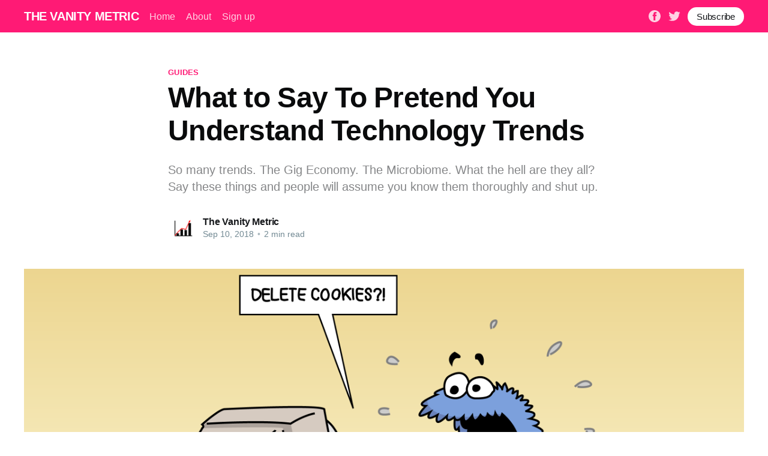

--- FILE ---
content_type: text/html; charset=utf-8
request_url: https://thevanitymetric.com/understand-2018-technology-trends-but-not-really/
body_size: 6387
content:
<!DOCTYPE html>
<html lang="en">
<head>

    <title>Pretend to Understand 2018 Technology Trends</title>
    <meta charset="utf-8" />
    <meta http-equiv="X-UA-Compatible" content="IE=edge" />
    <meta name="HandheldFriendly" content="True" />
    <meta name="viewport" content="width=device-width, initial-scale=1.0" />

    <style>
        :root {
            --button-bg-color: #ffffff;
            --button-text-color: var(--color-darkgrey);
        }
    </style>

    <link rel="stylesheet" type="text/css" href="/assets/built/screen.css?v=fda3d3653a" />

    <meta name="description" content="2018 Technology Trends explained in one sentence you can say to pretend you know them all. You don&#x27;t really. But who does?" />
    <link rel="icon" href="/favicon.png" type="image/png" />
    <link rel="canonical" href="https://thevanitymetric.com/understand-2018-technology-trends-but-not-really/" />
    <meta name="referrer" content="no-referrer-when-downgrade" />
    <link rel="amphtml" href="https://thevanitymetric.com/understand-2018-technology-trends-but-not-really/amp/" />
    
    <meta property="og:site_name" content="THE VANITY METRIC" />
    <meta property="og:type" content="article" />
    <meta property="og:title" content="Pretend to Understand 2018 Technology Trends" />
    <meta property="og:description" content="So many trends. The Gig Economy. The Microbiome. What the hell are they all? Say these things and people will assume you know them thoroughly and shut up." />
    <meta property="og:url" content="http://thevanitymetric.com/understand-2018-technology-trends-but-not-really/" />
    <meta property="og:image" content="http://thevanitymetric.com/content/images/2018/08/cookie-monster-delete-cookies.png" />
    <meta property="article:published_time" content="2018-09-10T15:37:00.000Z" />
    <meta property="article:modified_time" content="2023-12-17T17:53:43.000Z" />
    <meta property="article:tag" content="guides" />
    
    <meta property="article:publisher" content="https://www.facebook.com/vanitymetric/" />
    <meta property="article:author" content="https://www.facebook.com/vanitymetric" />
    <meta name="twitter:card" content="summary_large_image" />
    <meta name="twitter:title" content="Pretend to Understand 2018 Technology Trends" />
    <meta name="twitter:description" content="So many trends. The Gig Economy. The Microbiome. What the hell are they all? Say these things and people will assume you know them thoroughly and shut up." />
    <meta name="twitter:url" content="http://thevanitymetric.com/understand-2018-technology-trends-but-not-really/" />
    <meta name="twitter:image" content="http://thevanitymetric.com/content/images/2018/08/cookie-monster-delete-cookies.png" />
    <meta name="twitter:label1" content="Written by" />
    <meta name="twitter:data1" content="The Vanity Metric" />
    <meta name="twitter:label2" content="Filed under" />
    <meta name="twitter:data2" content="guides" />
    <meta name="twitter:site" content="@vanitymetric" />
    <meta name="twitter:creator" content="@vanitymetric" />
    <meta property="og:image:width" content="2560" />
    <meta property="og:image:height" content="1440" />
    
    <script type="application/ld+json">
{
    "@context": "https://schema.org",
    "@type": "Article",
    "publisher": {
        "@type": "Organization",
        "name": "THE VANITY METRIC",
        "url": "http://thevanitymetric.com/",
        "logo": {
            "@type": "ImageObject",
            "url": "http://thevanitymetric.com/favicon.png",
            "width": 60,
            "height": 60
        }
    },
    "author": {
        "@type": "Person",
        "name": "The Vanity Metric",
        "image": {
            "@type": "ImageObject",
            "url": "http://thevanitymetric.com/content/images/2018/08/Logo-1---white--round.png",
            "width": 800,
            "height": 800
        },
        "url": "https://thevanitymetric.com/author/tvm/",
        "sameAs": [
            "https://thevanitymetric.com",
            "https://www.facebook.com/vanitymetric",
            "https://twitter.com/vanitymetric"
        ]
    },
    "headline": "Pretend to Understand 2018 Technology Trends",
    "url": "https://thevanitymetric.com/understand-2018-technology-trends-but-not-really/",
    "datePublished": "2018-09-10T15:37:00.000Z",
    "dateModified": "2023-12-17T17:53:43.000Z",
    "image": {
        "@type": "ImageObject",
        "url": "http://thevanitymetric.com/content/images/2018/08/cookie-monster-delete-cookies.png",
        "width": 2560,
        "height": 1440
    },
    "keywords": "guides",
    "description": "So many trends. The Gig Economy. The Microbiome. What the hell are they all? Say these things and people will assume you know them thoroughly and shut up.",
    "mainEntityOfPage": {
        "@type": "WebPage",
        "@id": "http://thevanitymetric.com/"
    }
}
    </script>

    <meta name="generator" content="Ghost 4.48" />
    <link rel="alternate" type="application/rss+xml" title="THE VANITY METRIC" href="https://thevanitymetric.com/rss/" />
    <script defer src="https://unpkg.com/@tryghost/portal@~1.22.0/umd/portal.min.js" data-ghost="http://thevanitymetric.com/" crossorigin="anonymous"></script><style id="gh-members-styles">.gh-post-upgrade-cta-content,
.gh-post-upgrade-cta {
    display: flex;
    flex-direction: column;
    align-items: center;
    font-family: -apple-system, BlinkMacSystemFont, 'Segoe UI', Roboto, Oxygen, Ubuntu, Cantarell, 'Open Sans', 'Helvetica Neue', sans-serif;
    text-align: center;
    width: 100%;
    color: #ffffff;
    font-size: 16px;
}

.gh-post-upgrade-cta-content {
    border-radius: 8px;
    padding: 40px 4vw;
}

.gh-post-upgrade-cta h2 {
    color: #ffffff;
    font-size: 28px;
    letter-spacing: -0.2px;
    margin: 0;
    padding: 0;
}

.gh-post-upgrade-cta p {
    margin: 20px 0 0;
    padding: 0;
}

.gh-post-upgrade-cta small {
    font-size: 16px;
    letter-spacing: -0.2px;
}

.gh-post-upgrade-cta a {
    color: #ffffff;
    cursor: pointer;
    font-weight: 500;
    box-shadow: none;
    text-decoration: underline;
}

.gh-post-upgrade-cta a:hover {
    color: #ffffff;
    opacity: 0.8;
    box-shadow: none;
    text-decoration: underline;
}

.gh-post-upgrade-cta a.gh-btn {
    display: block;
    background: #ffffff;
    text-decoration: none;
    margin: 28px 0 0;
    padding: 8px 18px;
    border-radius: 4px;
    font-size: 16px;
    font-weight: 600;
}

.gh-post-upgrade-cta a.gh-btn:hover {
    opacity: 0.92;
}</style>
    <script defer src="/public/cards.min.js?v=fda3d3653a"></script>
    <link rel="stylesheet" type="text/css" href="/public/cards.min.css?v=fda3d3653a">
    <!-- Google tag (gtag.js) -->
<script async src="https://www.googletagmanager.com/gtag/js?id=G-Y3J9MRMJ0T"></script>
<script>
  window.dataLayer = window.dataLayer || [];
  function gtag(){dataLayer.push(arguments);}
  gtag('js', new Date());

  gtag('config', 'G-Y3J9MRMJ0T');
</script><style>:root {--ghost-accent-color: #FF1A75;}</style>

</head>
<body class="post-template tag-guides">
<div class="viewport">

    <header id="gh-head" class="gh-head has-cover">
        <nav class="gh-head-inner inner gh-container">

            <div class="gh-head-brand">
                <a class="gh-head-logo" href="https://thevanitymetric.com">
                        THE VANITY METRIC
                </a>
                <a class="gh-burger" role="button">
                    <div class="gh-burger-box">
                        <div class="gh-burger-inner"></div>
                    </div>
                </a>
            </div>
            <div class="gh-head-menu">
                <ul class="nav">
    <li class="nav-home"><a href="https://thevanitymetric.com/">Home</a></li>
    <li class="nav-about"><a href="https://thevanitymetric.com/about/">About</a></li>
    <li class="nav-sign-up"><a href="https://thevanitymetric.com/sign-up/">Sign up</a></li>
</ul>

            </div>
            <div class="gh-head-actions">
                <div class="gh-social">
                        <a class="gh-social-facebook" href="https://www.facebook.com/vanitymetric/" title="Facebook" target="_blank" rel="noopener"><svg viewBox="0 0 32 32" xmlns="http://www.w3.org/2000/svg"><path d="M16 0c8.837 0 16 7.163 16 16s-7.163 16-16 16S0 24.837 0 16 7.163 0 16 0zm5.204 4.911h-3.546c-2.103 0-4.443.885-4.443 3.934.01 1.062 0 2.08 0 3.225h-2.433v3.872h2.509v11.147h4.61v-11.22h3.042l.275-3.81h-3.397s.007-1.695 0-2.187c0-1.205 1.253-1.136 1.329-1.136h2.054V4.911z" /></svg></a>
                        <a class="gh-social-twitter" href="https://twitter.com/vanitymetric" title="Twitter" target="_blank" rel="noopener"><svg xmlns="http://www.w3.org/2000/svg" viewBox="0 0 32 32"><path d="M30.063 7.313c-.813 1.125-1.75 2.125-2.875 2.938v.75c0 1.563-.188 3.125-.688 4.625a15.088 15.088 0 0 1-2.063 4.438c-.875 1.438-2 2.688-3.25 3.813a15.015 15.015 0 0 1-4.625 2.563c-1.813.688-3.75 1-5.75 1-3.25 0-6.188-.875-8.875-2.625.438.063.875.125 1.375.125 2.688 0 5.063-.875 7.188-2.5-1.25 0-2.375-.375-3.375-1.125s-1.688-1.688-2.063-2.875c.438.063.813.125 1.125.125.5 0 1-.063 1.5-.25-1.313-.25-2.438-.938-3.313-1.938a5.673 5.673 0 0 1-1.313-3.688v-.063c.813.438 1.688.688 2.625.688a5.228 5.228 0 0 1-1.875-2c-.5-.875-.688-1.813-.688-2.75 0-1.063.25-2.063.75-2.938 1.438 1.75 3.188 3.188 5.25 4.25s4.313 1.688 6.688 1.813a5.579 5.579 0 0 1 1.5-5.438c1.125-1.125 2.5-1.688 4.125-1.688s3.063.625 4.188 1.813a11.48 11.48 0 0 0 3.688-1.375c-.438 1.375-1.313 2.438-2.563 3.188 1.125-.125 2.188-.438 3.313-.875z"/></svg>
</a>
                </div>

                    <a class="gh-head-button" href="#/portal/signup" data-portal="signup">Subscribe</a>
            </div>
        </nav>
    </header>

    <div class="site-content">
        



<main id="site-main" class="site-main">
    <article class="article post tag-guides ">

        <header class="article-header gh-canvas">

            <section class="article-tag">
                <a href="https://thevanitymetric.com/tag/guides/">guides</a>
            </section>

            <h1 class="article-title">What to Say To Pretend You Understand Technology Trends</h1>

            <p class="article-excerpt">So many trends. The Gig Economy. The Microbiome. What the hell are they all? Say these things and people will assume you know them thoroughly and shut up.</p>

            <div class="article-byline">
                <section class="article-byline-content">
                    <ul class="author-list">
                        <li class="author-list-item">
                            <a href="/author/tvm/" class="author-avatar">
                                <img class="author-profile-image" src="/content/images/size/w100/2018/08/Logo-1---white--round.png" alt="The Vanity Metric" />
                            </a>
                        </li>
                    </ul>
                    <div class="article-byline-meta">
                        <h4 class="author-name"><a href="/author/tvm/">The Vanity Metric</a></h4>
                        <div class="byline-meta-content">
                            <time class="byline-meta-date" datetime="2018-09-10">Sep 10, 2018</time>
                            <span class="byline-reading-time"><span class="bull">&bull;</span> 2 min read</span>
                        </div>
                    </div>
                </section>
            </div>

            <figure class="article-image">
                <img
                    srcset="/content/images/size/w300/2018/08/cookie-monster-delete-cookies.png 300w,
                            /content/images/size/w600/2018/08/cookie-monster-delete-cookies.png 600w,
                            /content/images/size/w1000/2018/08/cookie-monster-delete-cookies.png 1000w,
                            /content/images/size/w2000/2018/08/cookie-monster-delete-cookies.png 2000w"
                    sizes="(min-width: 1400px) 1400px, 92vw"
                    src="/content/images/size/w2000/2018/08/cookie-monster-delete-cookies.png"
                    alt="What to Say To Pretend You Understand Technology Trends"
                />
            </figure>
        </header>

        <section class="gh-content gh-canvas">
            <p>Stuck at a party or a conference and forced to make conversation with other, more well-read nerds? Here's how to pretend you are up to date in 2018 when you really are not.</p><p><strong>The Gig Economy</strong>: "Oh I did that at my last job! It was like being a part-time musician. I got paid less, but I only worked when I wanted! Unfortunately my boss hated that I was doing this so fired me and I had to become a part-time musician."</p><p><strong>The Microbiome</strong>: "It's amazing, the gut is full of bugs and that you had to nurture them. The challenge I guess we all face is how to do that and not feed our weird parasitic worms."</p><p><strong>The Dark Web</strong>: "The only Web I use to buy drugs and guns and... yeah. That's it."</p><p><strong>Blockchain</strong>: "My friend who made a stack in Bitcoin told me to buy Ethereum earlier this year. So far I'm only down 50%! I guess I got lucky."</p><p><strong>AI</strong>: "It's amazing that companies know exactly what ads to show me, and that they're basing it only on the thousands of dollars I spent last year on body hair-removal cream."</p><p><strong>Machine Learning</strong>: "It's like AI but different, right?"</p><p><strong>Autonomous Vehicles</strong>: "I don't get it, who do I complain to when I think there's a better route?"</p><p><strong>3-D printing</strong>: "I got my teeth 3-D printed! They look exactly like this." (bare your teeth)</p><p><strong>Internet of Things</strong>: "I once lost my keys. Luckily I had a Tile on the keyring, so I traced it back to a restaurant I was at 3 months ago! I mean they had actually just fallen between the sofa cushions, but it was cool."</p><p><strong>The Cloud</strong>: "My laptop was stolen and the only things I lost were all my priceless home videos of my family. Luckily the ones of me and my wife showed up later on the Dark Web."</p><p><strong>Augmented Reality</strong>: "I used to have to use Photoshop to add Darth Vader to all my family videos manually, but no more!" </p><p><strong>Companion Robots</strong>: "Have you seen Westworld?" </p><p><strong>Drones</strong>: "It was so cool being able to take selfies from 100 feet away before we crashed it."</p><p><strong>Smart Cities</strong>: "Wouldn't it be cool if street lamps watched you sleep, your car told other cars what an asshole driver you are and if buildings sensed you came in and adjusted the air-conditioning flow to maximize the effect of your farts?" See <a href="https://www.youtube.com/watch?v=gXuPXqNdCLw">this rambling explanation</a> if that wasn't clear.</p><p><strong>Home Assistants</strong>: "I love the built-in sass! I'm like 'Yo Alexa wassup?' and she's like 'I'm sorry, I didn't quite get that.'"</p><p><strong>GDPR</strong>: (offering snacks) "Would you like a cookie? It's a special one that reports on you for 30 days. No? Well f*** off then"</p><p><em>Are you still here? What websites are you on and for how long have you been there? Want another cookie? Sign up!</em></p>
        </section>


    </article>
</main>


    <section class="footer-cta ">
        <div class="inner">
            <h2>Sign up for more like this.</h2>
            <a class="footer-cta-button" href="#/portal" data-portal>
                <div class="footer-cta-input">Enter your email</div>
                <span>Subscribe</span>
            </a>
        </div>
    </section>




            <aside class="read-more-wrap">
                <div class="read-more inner">
                        
<article class="post-card post ">

    <a class="post-card-image-link" href="/pretend-to-be-well-read/">
        <img class="post-card-image"
            srcset="/content/images/size/w300/2023/05/Pile-of-business-books-on-desk-being-well-read-in-business.jpeg 300w,
                    /content/images/size/w600/2023/05/Pile-of-business-books-on-desk-being-well-read-in-business.jpeg 600w,
                    /content/images/size/w1000/2023/05/Pile-of-business-books-on-desk-being-well-read-in-business.jpeg 1000w,
                    /content/images/size/w2000/2023/05/Pile-of-business-books-on-desk-being-well-read-in-business.jpeg 2000w"
            sizes="(max-width: 1000px) 400px, 800px"
            src="/content/images/size/w600/2023/05/Pile-of-business-books-on-desk-being-well-read-in-business.jpeg"
            alt="How to be fake being well-read in business"
            loading="lazy"
        />
    </a>

    <div class="post-card-content">

        <a class="post-card-content-link" href="/pretend-to-be-well-read/">
            <header class="post-card-header">
                <h2 class="post-card-title">How to Fake Being Well-Read in Modern Business — 6 Tips</h2>
            </header>
            <div class="post-card-excerpt">
                <p>Six tips to fake being well-read in business. All six will surprise you!</p>
            </div>
        </a>

        <footer class="post-card-meta">
            <ul class="author-list">
                <li class="author-list-item">
                    <a href="/author/tvm/" class="static-avatar">
                        <img class="author-profile-image" src="/content/images/size/w100/2018/08/Logo-1---white--round.png" alt="The Vanity Metric" loading="lazy" />
                    </a>
                </li>
            </ul>
            <div class="post-card-byline-content">
                <span class="post-card-byline-author"><a href="/author/tvm/">The Vanity Metric</a></span>
                <span class="post-card-byline-date"><time datetime="2023-05-11">May 11, 2023</time> <span class="bull">&bull;</span> 3 min read</span>
            </div>
        </footer>

    </div>

</article>
                        
<article class="post-card post ">

    <a class="post-card-image-link" href="/programme-manager-vs-project-manager/">
        <img class="post-card-image"
            srcset="/content/images/size/w300/2022/02/Program-vs-Project-Manager.jpg 300w,
                    /content/images/size/w600/2022/02/Program-vs-Project-Manager.jpg 600w,
                    /content/images/size/w1000/2022/02/Program-vs-Project-Manager.jpg 1000w,
                    /content/images/size/w2000/2022/02/Program-vs-Project-Manager.jpg 2000w"
            sizes="(max-width: 1000px) 400px, 800px"
            src="/content/images/size/w600/2022/02/Program-vs-Project-Manager.jpg"
            alt="Programme vs Project Manager"
            loading="lazy"
        />
    </a>

    <div class="post-card-content">

        <a class="post-card-content-link" href="/programme-manager-vs-project-manager/">
            <header class="post-card-header">
                <h2 class="post-card-title">Programme Manager vs Project Manager: Key Differences, Similarities, and Differences</h2>
            </header>
            <div class="post-card-excerpt">
                <p>Similarities, differences, and similarities between the Programme Manager and Project Manager, two completely different yet very similar roles.</p>
            </div>
        </a>

        <footer class="post-card-meta">
            <ul class="author-list">
                <li class="author-list-item">
                    <a href="/author/tvm/" class="static-avatar">
                        <img class="author-profile-image" src="/content/images/size/w100/2018/08/Logo-1---white--round.png" alt="The Vanity Metric" loading="lazy" />
                    </a>
                </li>
            </ul>
            <div class="post-card-byline-content">
                <span class="post-card-byline-author"><a href="/author/tvm/">The Vanity Metric</a></span>
                <span class="post-card-byline-date"><time datetime="2022-02-14">Feb 14, 2022</time> <span class="bull">&bull;</span> 2 min read</span>
            </div>
        </footer>

    </div>

</article>
                        
<article class="post-card post ">

    <a class="post-card-image-link" href="/being-judged/">
        <img class="post-card-image"
            srcset="/content/images/size/w300/2018/12/Koala-side-eye.jpg 300w,
                    /content/images/size/w600/2018/12/Koala-side-eye.jpg 600w,
                    /content/images/size/w1000/2018/12/Koala-side-eye.jpg 1000w,
                    /content/images/size/w2000/2018/12/Koala-side-eye.jpg 2000w"
            sizes="(max-width: 1000px) 400px, 800px"
            src="/content/images/size/w600/2018/12/Koala-side-eye.jpg"
            alt="People are Judging You in These One Hundred Ways"
            loading="lazy"
        />
    </a>

    <div class="post-card-content">

        <a class="post-card-content-link" href="/being-judged/">
            <header class="post-card-header">
                <h2 class="post-card-title">People are Judging You in These One Hundred Ways</h2>
            </header>
            <div class="post-card-excerpt">
                <p>You're a terrible person and everyone and Santa is judging you. Merry Christmas — I mean — Enjoy the weather of the season.</p>
            </div>
        </a>

        <footer class="post-card-meta">
            <ul class="author-list">
                <li class="author-list-item">
                    <a href="/author/tvm/" class="static-avatar">
                        <img class="author-profile-image" src="/content/images/size/w100/2018/08/Logo-1---white--round.png" alt="The Vanity Metric" loading="lazy" />
                    </a>
                </li>
            </ul>
            <div class="post-card-byline-content">
                <span class="post-card-byline-author"><a href="/author/tvm/">The Vanity Metric</a></span>
                <span class="post-card-byline-date"><time datetime="2018-12-24">Dec 24, 2018</time> <span class="bull">&bull;</span> 4 min read</span>
            </div>
        </footer>

    </div>

</article>
                </div>
            </aside>



    </div>

    <footer class="site-footer outer">
        <div class="inner">
            <section class="copyright"><a href="https://thevanitymetric.com">THE VANITY METRIC</a> &copy; 2026</section>
            <nav class="site-footer-nav">
                
            </nav>
            <div><a href="https://ghost.org/" target="_blank" rel="noopener">Powered by Ghost</a></div>
        </div>
    </footer>

</div>


<script
    src="https://code.jquery.com/jquery-3.5.1.min.js"
    integrity="sha256-9/aliU8dGd2tb6OSsuzixeV4y/faTqgFtohetphbbj0="
    crossorigin="anonymous">
</script>
<script src="/assets/built/casper.js?v=fda3d3653a"></script>
<script>
$(document).ready(function () {
    // Mobile Menu Trigger
    $('.gh-burger').click(function () {
        $('body').toggleClass('gh-head-open');
    });
    // FitVids - Makes video embeds responsive
    $(".gh-content").fitVids();
});
</script>



<script defer src="https://static.cloudflareinsights.com/beacon.min.js/vcd15cbe7772f49c399c6a5babf22c1241717689176015" integrity="sha512-ZpsOmlRQV6y907TI0dKBHq9Md29nnaEIPlkf84rnaERnq6zvWvPUqr2ft8M1aS28oN72PdrCzSjY4U6VaAw1EQ==" data-cf-beacon='{"version":"2024.11.0","token":"bec81c987126464091ad79aa03b4eea6","r":1,"server_timing":{"name":{"cfCacheStatus":true,"cfEdge":true,"cfExtPri":true,"cfL4":true,"cfOrigin":true,"cfSpeedBrain":true},"location_startswith":null}}' crossorigin="anonymous"></script>
</body>
</html>
